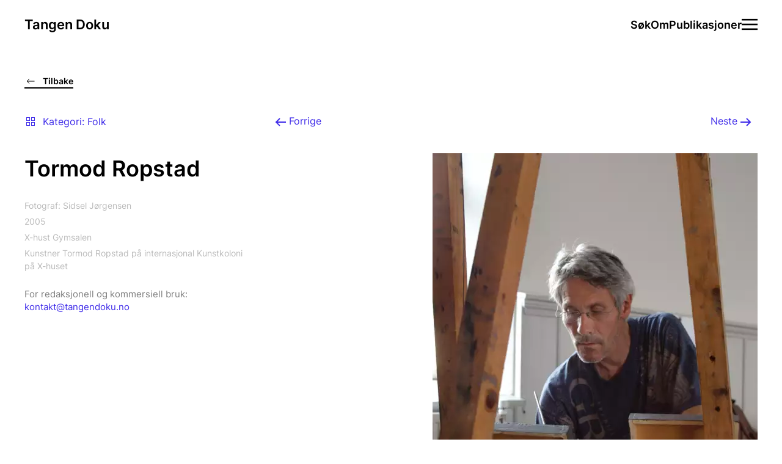

--- FILE ---
content_type: text/html; charset=utf-8
request_url: https://tangendoku.no/index.php/folk/tormod-ropstad
body_size: 3841
content:
<!DOCTYPE html>
<html lang="nb-no" dir="ltr">
    <head>
        <meta name="viewport" content="width=device-width, initial-scale=1">
        <link rel="icon" href="/templates/yootheme/packages/theme-joomla/assets/images/favicon.png" sizes="any">
                <link rel="icon" href="/images/favicon.svg" type="image/svg+xml">
                <link rel="apple-touch-icon" href="/templates/yootheme/packages/theme-joomla/assets/images/apple-touch-icon.png">
        <meta charset="utf-8">
	<meta name="author" content="Sidsel Jørgensen">
	<meta name="generator" content="Joomla! - Open Source Content Management">
	<title>Tormod Ropstad - Tangen Doku</title>
<link href="/media/vendor/joomla-custom-elements/css/joomla-alert.min.css?0.2.0" rel="stylesheet" />
	<link href="/media/system/css/joomla-fontawesome.min.css?4.5.15" rel="preload" as="style" onload="this.onload=null;this.rel='stylesheet'" />
	<link href="/templates/yootheme/css/theme.12.css?1746189100" rel="stylesheet" />
	<link href="/media/plg_system_jcepro/site/css/content.min.css?86aa0286b6232c4a5b58f892ce080277" rel="stylesheet" />
<script type="application/json" class="joomla-script-options new">{"joomla.jtext":{"ERROR":"Feil","MESSAGE":"Melding","NOTICE":"Merknad","WARNING":"Advarsel","JCLOSE":"Lukk","JOK":"OK","JOPEN":"\u00c5pen"},"system.paths":{"root":"","rootFull":"https:\/\/tangendoku.no\/","base":"","baseFull":"https:\/\/tangendoku.no\/"},"csrf.token":"a6877abfe5777ed9626b37bf762a0491"}</script>
	<script src="/media/system/js/core.min.js?37ffe4186289eba9c5df81bea44080aff77b9684"></script>
	<script src="/media/vendor/webcomponentsjs/js/webcomponents-bundle.min.js?2.8.0" nomodule defer></script>
	<script src="/media/system/js/messages-es5.min.js?c29829fd2432533d05b15b771f86c6637708bd9d" nomodule defer></script>
	<script src="/media/system/js/joomla-hidden-mail-es5.min.js?b2c8377606bb898b64d21e2d06c6bb925371b9c3" nomodule defer></script>
	<script src="/media/system/js/joomla-hidden-mail.min.js?065992337609bf436e2fedbcbdc3de1406158b97" type="module"></script>
	<script src="/media/system/js/messages.min.js?7f7aa28ac8e8d42145850e8b45b3bc82ff9a6411" type="module"></script>
	<script src="/templates/yootheme/vendor/assets/uikit/dist/js/uikit.min.js?4.5.15"></script>
	<script src="/templates/yootheme/vendor/assets/uikit/dist/js/uikit-icons-line-gallery.min.js?4.5.15"></script>
	<script src="/templates/yootheme/js/theme.js?4.5.15"></script>
	<script>window.yootheme ||= {}; var $theme = yootheme.theme = {"i18n":{"close":{"label":"Close"},"totop":{"label":"Back to top"},"marker":{"label":"Open"},"navbarToggleIcon":{"label":"\u00c5pne meny"},"paginationPrevious":{"label":"Previous page"},"paginationNext":{"label":"Neste side"},"searchIcon":{"toggle":"Open Search","submit":"Submit Search"},"slider":{"next":"Next slide","previous":"Previous slide","slideX":"Slide %s","slideLabel":"%s of %s"},"slideshow":{"next":"Next slide","previous":"Previous slide","slideX":"Slide %s","slideLabel":"%s of %s"},"lightboxPanel":{"next":"Next slide","previous":"Previous slide","slideLabel":"%s of %s","close":"Close"}}};</script>

    </head>
    <body class="">

        <div class="uk-hidden-visually uk-notification uk-notification-top-left uk-width-auto">
            <div class="uk-notification-message">
                <a href="#tm-main" class="uk-link-reset">Skip to main content</a>
            </div>
        </div>

        
        
        <div class="tm-page">

                        


<header class="tm-header-mobile uk-hidden@m">


    
        <div class="uk-navbar-container">

            <div class="uk-container uk-container-expand">
                <nav class="uk-navbar" uk-navbar="{&quot;align&quot;:&quot;left&quot;,&quot;container&quot;:&quot;.tm-header-mobile&quot;,&quot;boundary&quot;:&quot;.tm-header-mobile .uk-navbar-container&quot;}">

                                        <div class="uk-navbar-left ">

                                                    <a href="https://tangendoku.no/index.php" aria-label="Gå hjem" class="uk-logo uk-navbar-item">
    Tangen Doku</a>
                        
                        
                        
                    </div>
                    
                    
                                        <div class="uk-navbar-right">

                                                    
                        
                                                    <a uk-toggle href="#tm-dialog-mobile" class="uk-navbar-toggle">

                <span class="uk-margin-small-right uk-text-middle">Meny</span>
        
        <div uk-navbar-toggle-icon></div>

        
    </a>
                        
                    </div>
                    
                </nav>
            </div>

        </div>

    



    
        <div id="tm-dialog-mobile" class="uk-modal uk-modal-full" uk-modal>
        <div class="uk-modal-dialog uk-flex">

                        <button class="uk-modal-close-full uk-close-large" type="button" uk-close uk-toggle="cls: uk-modal-close-full uk-close-large uk-modal-close-default; mode: media; media: @s"></button>
            
            <div class="uk-modal-body uk-padding-large uk-margin-auto uk-flex uk-flex-column uk-box-sizing-content uk-width-auto@s" uk-height-viewport uk-toggle="{&quot;cls&quot;:&quot;uk-padding-large&quot;,&quot;mode&quot;:&quot;media&quot;,&quot;media&quot;:&quot;@s&quot;}">

                                <div class="uk-margin-auto-vertical">
                    
<div class="uk-panel" id="module-menu-dialog-mobile">

    
    
<ul class="uk-nav uk-nav-default">
    
	<li class="item-101"><a href="/index.php">Søk</a></li>
	<li class="item-142"><a href="/index.php/om">Om</a></li>
	<li class="item-147"><a href="/index.php/publikasjoner">Publikasjoner</a></li></ul>

</div>

                </div>
                
                
            </div>

        </div>
    </div>
    
    

</header>




<header class="tm-header uk-visible@m">



        <div uk-sticky media="@m" cls-active="uk-navbar-sticky" sel-target=".uk-navbar-container">
    
        <div class="uk-navbar-container uk-navbar-primary">

            <div class="uk-container uk-container-expand">
                <nav class="uk-navbar" uk-navbar="{&quot;align&quot;:&quot;left&quot;,&quot;container&quot;:&quot;.tm-header &gt; [uk-sticky]&quot;,&quot;boundary&quot;:&quot;.tm-header .uk-navbar-container&quot;}">

                                        <div class="uk-navbar-left ">

                                                    <a href="https://tangendoku.no/index.php" aria-label="Gå hjem" class="uk-logo uk-navbar-item">
    Tangen Doku</a>
                        
                        
                        
                    </div>
                    
                    
                                        <div class="uk-navbar-right">

                                                    
<ul class="uk-navbar-nav">
    
	<li class="item-101"><a href="/index.php">Søk</a></li>
	<li class="item-142"><a href="/index.php/om">Om</a></li>
	<li class="item-147"><a href="/index.php/publikasjoner">Publikasjoner</a></li></ul>

                        
                                                    <a uk-toggle href="#tm-dialog" class="uk-navbar-toggle">

        
        <div uk-navbar-toggle-icon></div>

        
    </a>
                        
                    </div>
                    
                </nav>
            </div>

        </div>

        </div>
    






    
        <div id="tm-dialog" class="uk-modal uk-modal-full" uk-modal>
        <div class="uk-modal-dialog uk-flex">

            <button class="uk-modal-close-full uk-close-large" type="button" uk-close uk-toggle="cls: uk-close-large; mode: media; media: @s"></button>

            <div class="uk-modal-body uk-padding-large uk-margin-auto uk-flex uk-flex-column uk-box-sizing-content uk-width-auto@s" uk-height-viewport uk-toggle="{&quot;cls&quot;:&quot;uk-padding-large&quot;,&quot;mode&quot;:&quot;media&quot;,&quot;media&quot;:&quot;@s&quot;}">

                                <div class="uk-margin-auto-vertical">
                    
<div class="uk-panel" id="module-menu-dialog">

    
    
<ul class="uk-nav uk-nav-primary uk-nav-">
    
	<li class="item-111"><a href="/index.php/arkitektur">Arkitektur</a></li>
	<li class="item-143"><a href="/index.php/byliv">Byliv</a></li>
	<li class="item-144 uk-active"><a href="/index.php/folk">Folk</a></li>
	<li class="item-145"><a href="/index.php/musikk">Musikk</a></li>
	<li class="item-146"><a href="/index.php/kunst">Kunst</a></li></ul>

</div>

                </div>
                
                
            </div>

        </div>
    </div>
    
    


</header>

            
            

            <main id="tm-main" >

                
                <div id="system-message-container" aria-live="polite"></div>

                <!-- Builder #template-AJaAMUWN --><style class="uk-margin-remove-adjacent">#template-AJaAMUWN\#0 ul{list-style:none; padding-left:0;}#template-AJaAMUWN\#0 p{color:#bbb; font-size:14px; margin:5px 0;}#template-AJaAMUWN\#0 .product-qty{display:none;}#template-AJaAMUWN\#0 .j2store-add-to-cart{margin-left: 0px;}#template-AJaAMUWN\#0 .j2store-addtocart-form{margin-top: 20px;}</style>
<div class="uk-section-default uk-section uk-section-small uk-padding-remove-bottom">
    
        
        
        
            
                                <div class="uk-container uk-container-large">                
                    <div class="uk-grid tm-grid-expand uk-child-width-1-1 uk-grid-margin">
<div class="uk-width-1-1">
    
        
            
            
            
                
                    
<div class="uk-margin">
    
    
        
        
<a class="el-content uk-button uk-button-text uk-button-small uk-flex-inline uk-flex-center uk-flex-middle" href="javascript:window.history.back();">
        <span class="uk-margin-small-right" uk-icon="arrow-left"></span>    
        Tilbake    
    
</a>


        
    
    
</div>

                
            
        
    
</div></div>
                                </div>                
            
        
    
</div>
<div class="uk-section-default uk-section uk-section-small uk-flex uk-flex-middle" tm-header-transparent-noplaceholder uk-height-viewport="offset-top: true;">
    
        
        
        
                        <div class="uk-width-1-1">
            
                                <div class="uk-container uk-container-large">                
                    <div class="uk-grid tm-grid-expand uk-grid-column-collapse uk-grid-margin" uk-grid>
<div class="uk-grid-item-match uk-flex-middle uk-width-1-3@m">
    
        
            
            
                        <div class="uk-panel uk-width-1-1">            
                
                    
<div class="uk-margin">
    
    
        
        
<a class="el-content uk-flex-inline uk-flex-center uk-flex-middle" href="/index.php/folk">
        <span class="uk-margin-small-right" uk-icon="thumbnails"></span>    
        Kategori: Folk    
    
</a>


        
    
    
</div>

                
                        </div>            
        
    
</div>
<div class="uk-grid-item-match uk-flex-middle uk-width-2-3@m">
    
        
            
            
                        <div class="uk-panel uk-width-1-1">            
                
                    
<nav class="uk-margin-small">
    <ul class="uk-pagination uk-margin-remove-bottom" uk-margin>
    
        
                        <li class="uk-margin-auto-right">
                            <a href="/index.php/folk/musiker-og-komponist-egil-kapstad"><span uk-pagination-previous></span> Forrige</a>
            </li>

        
        
                        <li class="uk-margin-auto-left">
                            <a href="/index.php/folk/else-marie-jakobsen-5">Neste <span uk-pagination-next></span></a>
            </li>

        
    
    </ul>
</nav>
                
                        </div>            
        
    
</div></div><div class="uk-grid tm-grid-expand uk-grid-margin" uk-grid>
<div class="uk-width-1-3@m uk-flex-first@m">
    
        
            
            
            
                
                    
<h1 class="uk-h3">        Tormod Ropstad    </h1><div class="uk-panel uk-text-lead uk-margin" id="template-AJaAMUWN#0"><p>Fotograf: Sidsel Jørgensen</p>
<p>2005</p>
<p>X-hust Gymsalen</p>
<p>Kunstner Tormod Ropstad på internasjonal Kunstkoloni på X-huset</p></div><div class="uk-panel uk-text-meta uk-margin"><p>For redaksjonell og kommersiell bruk: <joomla-hidden-mail  is-link="1" is-email="1" first="a29udGFrdA==" last="dGFuZ2VuZG9rdS5ubw==" text="a29udGFrdEB0YW5nZW5kb2t1Lm5v" base="" >Denne e-postadressen er beskyttet mot programmer som samler e-postadresser. Du må aktivere javaskript for å kunne se den.</joomla-hidden-mail></p></div>
                
            
        
    
</div>
<div class="uk-width-2-3@m uk-flex-first">
    
        
            
            
            
                
                    
<div class="uk-margin uk-text-right">
        <picture>
<source type="image/webp" srcset="/templates/yootheme/cache/34/Tormod%20konser%20copy%20kopi-34aba5cb.webp 532w, /templates/yootheme/cache/8a/Tormod%20konser%20copy%20kopi-8a0b2666.webp 768w, /templates/yootheme/cache/dc/Tormod%20konser%20copy%20kopi-dc75e15f.webp 785w" sizes="(min-width: 532px) 532px">
<img src="/templates/yootheme/cache/52/Tormod%20konser%20copy%20kopi-5268c8ce.jpeg" width="532" height="800" class="el-image" alt loading="eager">
</picture>    
    
</div>
                
            
        
    
</div></div>
                                </div>                
                        </div>
            
        
    
</div>

                
            </main>

            

                        <footer>
                <!-- Builder #footer -->
<div class="uk-section-muted uk-section">
    
        
        
        
            
                                <div class="uk-container">                
                    <div class="uk-grid tm-grid-expand uk-child-width-1-1 uk-grid-margin">
<div class="uk-width-1-1">
    
        
            
            
            
                
                    
<div class="uk-margin uk-width-large uk-margin-auto">
    
        <div class="uk-grid uk-child-width-1-3 uk-flex-center uk-flex-middle" uk-grid>                <div>
<div class="el-item uk-inline-clip">
    
        
            
<picture>
<source type="image/webp" srcset="/templates/yootheme/cache/06/sidsel-fotograf-0629ef4e.webp 150w, /templates/yootheme/cache/04/sidsel-fotograf-0460f27c.webp 300w" sizes="(min-width: 150px) 150px">
<img src="/templates/yootheme/cache/96/sidsel-fotograf-96ad5328.png" width="150" height="33" alt loading="lazy" class="el-image uk-transition-opaque">
</picture>

            
            
            
        
    
</div></div>                <div>
<div class="el-item uk-inline-clip">
    
        
            
<picture>
<source type="image/webp" srcset="/templates/yootheme/cache/4f/cultiva-4f207bf4.webp 150w, /templates/yootheme/cache/f1/cultiva-f12cf089.webp 299w, /templates/yootheme/cache/bf/cultiva-bf7bece1.webp 300w" sizes="(min-width: 150px) 150px">
<img src="/templates/yootheme/cache/b5/cultiva-b564c61c.png" width="150" height="46" alt loading="lazy" class="el-image uk-transition-opaque">
</picture>

            
            
            
        
    
</div></div>                <div>
<div class="el-item uk-inline-clip">
    
        
            
<picture>
<source type="image/webp" srcset="/templates/yootheme/cache/d4/dvk-sort-d493dbe0.webp 150w, /templates/yootheme/cache/89/dvk-sort-896fdd21.webp 300w" sizes="(min-width: 150px) 150px">
<img src="/templates/yootheme/cache/56/dvk-sort-564b03b2.png" width="150" height="68" alt loading="lazy" class="el-image uk-transition-opaque">
</picture>

            
            
            
        
    
</div></div>                </div>
    
</div>
                
            
        
    
</div></div>
                                </div>                
            
        
    
</div>            </footer>
            
        </div>

        
        

    </body>
</html>
